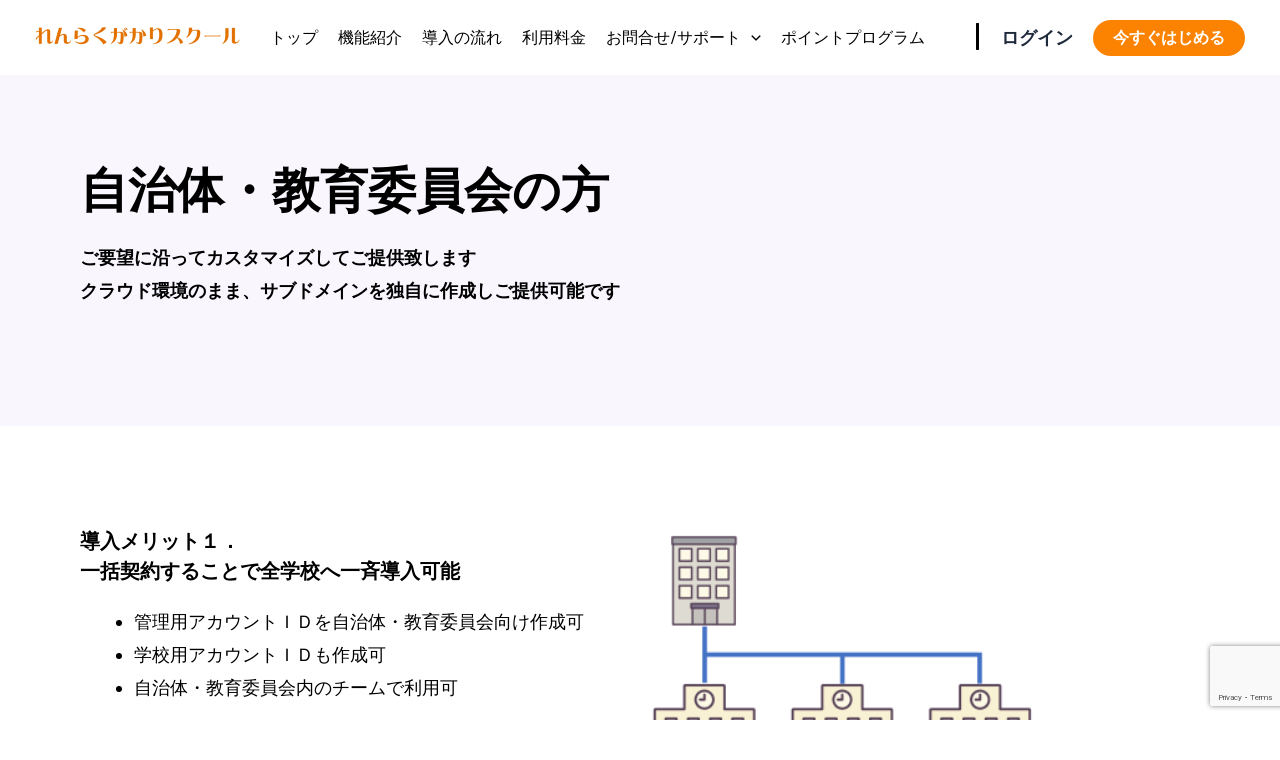

--- FILE ---
content_type: text/html; charset=utf-8
request_url: https://www.google.com/recaptcha/api2/anchor?ar=1&k=6LcZvbMpAAAAAPMrNvwgVYvr0Y-3NjWEja7RD9wn&co=aHR0cHM6Ly9zY2hvb2wucmVucmFrdWdha2FyaS5qcDo0NDM.&hl=en&v=N67nZn4AqZkNcbeMu4prBgzg&size=invisible&anchor-ms=20000&execute-ms=30000&cb=4cbvqn97lkn4
body_size: 48711
content:
<!DOCTYPE HTML><html dir="ltr" lang="en"><head><meta http-equiv="Content-Type" content="text/html; charset=UTF-8">
<meta http-equiv="X-UA-Compatible" content="IE=edge">
<title>reCAPTCHA</title>
<style type="text/css">
/* cyrillic-ext */
@font-face {
  font-family: 'Roboto';
  font-style: normal;
  font-weight: 400;
  font-stretch: 100%;
  src: url(//fonts.gstatic.com/s/roboto/v48/KFO7CnqEu92Fr1ME7kSn66aGLdTylUAMa3GUBHMdazTgWw.woff2) format('woff2');
  unicode-range: U+0460-052F, U+1C80-1C8A, U+20B4, U+2DE0-2DFF, U+A640-A69F, U+FE2E-FE2F;
}
/* cyrillic */
@font-face {
  font-family: 'Roboto';
  font-style: normal;
  font-weight: 400;
  font-stretch: 100%;
  src: url(//fonts.gstatic.com/s/roboto/v48/KFO7CnqEu92Fr1ME7kSn66aGLdTylUAMa3iUBHMdazTgWw.woff2) format('woff2');
  unicode-range: U+0301, U+0400-045F, U+0490-0491, U+04B0-04B1, U+2116;
}
/* greek-ext */
@font-face {
  font-family: 'Roboto';
  font-style: normal;
  font-weight: 400;
  font-stretch: 100%;
  src: url(//fonts.gstatic.com/s/roboto/v48/KFO7CnqEu92Fr1ME7kSn66aGLdTylUAMa3CUBHMdazTgWw.woff2) format('woff2');
  unicode-range: U+1F00-1FFF;
}
/* greek */
@font-face {
  font-family: 'Roboto';
  font-style: normal;
  font-weight: 400;
  font-stretch: 100%;
  src: url(//fonts.gstatic.com/s/roboto/v48/KFO7CnqEu92Fr1ME7kSn66aGLdTylUAMa3-UBHMdazTgWw.woff2) format('woff2');
  unicode-range: U+0370-0377, U+037A-037F, U+0384-038A, U+038C, U+038E-03A1, U+03A3-03FF;
}
/* math */
@font-face {
  font-family: 'Roboto';
  font-style: normal;
  font-weight: 400;
  font-stretch: 100%;
  src: url(//fonts.gstatic.com/s/roboto/v48/KFO7CnqEu92Fr1ME7kSn66aGLdTylUAMawCUBHMdazTgWw.woff2) format('woff2');
  unicode-range: U+0302-0303, U+0305, U+0307-0308, U+0310, U+0312, U+0315, U+031A, U+0326-0327, U+032C, U+032F-0330, U+0332-0333, U+0338, U+033A, U+0346, U+034D, U+0391-03A1, U+03A3-03A9, U+03B1-03C9, U+03D1, U+03D5-03D6, U+03F0-03F1, U+03F4-03F5, U+2016-2017, U+2034-2038, U+203C, U+2040, U+2043, U+2047, U+2050, U+2057, U+205F, U+2070-2071, U+2074-208E, U+2090-209C, U+20D0-20DC, U+20E1, U+20E5-20EF, U+2100-2112, U+2114-2115, U+2117-2121, U+2123-214F, U+2190, U+2192, U+2194-21AE, U+21B0-21E5, U+21F1-21F2, U+21F4-2211, U+2213-2214, U+2216-22FF, U+2308-230B, U+2310, U+2319, U+231C-2321, U+2336-237A, U+237C, U+2395, U+239B-23B7, U+23D0, U+23DC-23E1, U+2474-2475, U+25AF, U+25B3, U+25B7, U+25BD, U+25C1, U+25CA, U+25CC, U+25FB, U+266D-266F, U+27C0-27FF, U+2900-2AFF, U+2B0E-2B11, U+2B30-2B4C, U+2BFE, U+3030, U+FF5B, U+FF5D, U+1D400-1D7FF, U+1EE00-1EEFF;
}
/* symbols */
@font-face {
  font-family: 'Roboto';
  font-style: normal;
  font-weight: 400;
  font-stretch: 100%;
  src: url(//fonts.gstatic.com/s/roboto/v48/KFO7CnqEu92Fr1ME7kSn66aGLdTylUAMaxKUBHMdazTgWw.woff2) format('woff2');
  unicode-range: U+0001-000C, U+000E-001F, U+007F-009F, U+20DD-20E0, U+20E2-20E4, U+2150-218F, U+2190, U+2192, U+2194-2199, U+21AF, U+21E6-21F0, U+21F3, U+2218-2219, U+2299, U+22C4-22C6, U+2300-243F, U+2440-244A, U+2460-24FF, U+25A0-27BF, U+2800-28FF, U+2921-2922, U+2981, U+29BF, U+29EB, U+2B00-2BFF, U+4DC0-4DFF, U+FFF9-FFFB, U+10140-1018E, U+10190-1019C, U+101A0, U+101D0-101FD, U+102E0-102FB, U+10E60-10E7E, U+1D2C0-1D2D3, U+1D2E0-1D37F, U+1F000-1F0FF, U+1F100-1F1AD, U+1F1E6-1F1FF, U+1F30D-1F30F, U+1F315, U+1F31C, U+1F31E, U+1F320-1F32C, U+1F336, U+1F378, U+1F37D, U+1F382, U+1F393-1F39F, U+1F3A7-1F3A8, U+1F3AC-1F3AF, U+1F3C2, U+1F3C4-1F3C6, U+1F3CA-1F3CE, U+1F3D4-1F3E0, U+1F3ED, U+1F3F1-1F3F3, U+1F3F5-1F3F7, U+1F408, U+1F415, U+1F41F, U+1F426, U+1F43F, U+1F441-1F442, U+1F444, U+1F446-1F449, U+1F44C-1F44E, U+1F453, U+1F46A, U+1F47D, U+1F4A3, U+1F4B0, U+1F4B3, U+1F4B9, U+1F4BB, U+1F4BF, U+1F4C8-1F4CB, U+1F4D6, U+1F4DA, U+1F4DF, U+1F4E3-1F4E6, U+1F4EA-1F4ED, U+1F4F7, U+1F4F9-1F4FB, U+1F4FD-1F4FE, U+1F503, U+1F507-1F50B, U+1F50D, U+1F512-1F513, U+1F53E-1F54A, U+1F54F-1F5FA, U+1F610, U+1F650-1F67F, U+1F687, U+1F68D, U+1F691, U+1F694, U+1F698, U+1F6AD, U+1F6B2, U+1F6B9-1F6BA, U+1F6BC, U+1F6C6-1F6CF, U+1F6D3-1F6D7, U+1F6E0-1F6EA, U+1F6F0-1F6F3, U+1F6F7-1F6FC, U+1F700-1F7FF, U+1F800-1F80B, U+1F810-1F847, U+1F850-1F859, U+1F860-1F887, U+1F890-1F8AD, U+1F8B0-1F8BB, U+1F8C0-1F8C1, U+1F900-1F90B, U+1F93B, U+1F946, U+1F984, U+1F996, U+1F9E9, U+1FA00-1FA6F, U+1FA70-1FA7C, U+1FA80-1FA89, U+1FA8F-1FAC6, U+1FACE-1FADC, U+1FADF-1FAE9, U+1FAF0-1FAF8, U+1FB00-1FBFF;
}
/* vietnamese */
@font-face {
  font-family: 'Roboto';
  font-style: normal;
  font-weight: 400;
  font-stretch: 100%;
  src: url(//fonts.gstatic.com/s/roboto/v48/KFO7CnqEu92Fr1ME7kSn66aGLdTylUAMa3OUBHMdazTgWw.woff2) format('woff2');
  unicode-range: U+0102-0103, U+0110-0111, U+0128-0129, U+0168-0169, U+01A0-01A1, U+01AF-01B0, U+0300-0301, U+0303-0304, U+0308-0309, U+0323, U+0329, U+1EA0-1EF9, U+20AB;
}
/* latin-ext */
@font-face {
  font-family: 'Roboto';
  font-style: normal;
  font-weight: 400;
  font-stretch: 100%;
  src: url(//fonts.gstatic.com/s/roboto/v48/KFO7CnqEu92Fr1ME7kSn66aGLdTylUAMa3KUBHMdazTgWw.woff2) format('woff2');
  unicode-range: U+0100-02BA, U+02BD-02C5, U+02C7-02CC, U+02CE-02D7, U+02DD-02FF, U+0304, U+0308, U+0329, U+1D00-1DBF, U+1E00-1E9F, U+1EF2-1EFF, U+2020, U+20A0-20AB, U+20AD-20C0, U+2113, U+2C60-2C7F, U+A720-A7FF;
}
/* latin */
@font-face {
  font-family: 'Roboto';
  font-style: normal;
  font-weight: 400;
  font-stretch: 100%;
  src: url(//fonts.gstatic.com/s/roboto/v48/KFO7CnqEu92Fr1ME7kSn66aGLdTylUAMa3yUBHMdazQ.woff2) format('woff2');
  unicode-range: U+0000-00FF, U+0131, U+0152-0153, U+02BB-02BC, U+02C6, U+02DA, U+02DC, U+0304, U+0308, U+0329, U+2000-206F, U+20AC, U+2122, U+2191, U+2193, U+2212, U+2215, U+FEFF, U+FFFD;
}
/* cyrillic-ext */
@font-face {
  font-family: 'Roboto';
  font-style: normal;
  font-weight: 500;
  font-stretch: 100%;
  src: url(//fonts.gstatic.com/s/roboto/v48/KFO7CnqEu92Fr1ME7kSn66aGLdTylUAMa3GUBHMdazTgWw.woff2) format('woff2');
  unicode-range: U+0460-052F, U+1C80-1C8A, U+20B4, U+2DE0-2DFF, U+A640-A69F, U+FE2E-FE2F;
}
/* cyrillic */
@font-face {
  font-family: 'Roboto';
  font-style: normal;
  font-weight: 500;
  font-stretch: 100%;
  src: url(//fonts.gstatic.com/s/roboto/v48/KFO7CnqEu92Fr1ME7kSn66aGLdTylUAMa3iUBHMdazTgWw.woff2) format('woff2');
  unicode-range: U+0301, U+0400-045F, U+0490-0491, U+04B0-04B1, U+2116;
}
/* greek-ext */
@font-face {
  font-family: 'Roboto';
  font-style: normal;
  font-weight: 500;
  font-stretch: 100%;
  src: url(//fonts.gstatic.com/s/roboto/v48/KFO7CnqEu92Fr1ME7kSn66aGLdTylUAMa3CUBHMdazTgWw.woff2) format('woff2');
  unicode-range: U+1F00-1FFF;
}
/* greek */
@font-face {
  font-family: 'Roboto';
  font-style: normal;
  font-weight: 500;
  font-stretch: 100%;
  src: url(//fonts.gstatic.com/s/roboto/v48/KFO7CnqEu92Fr1ME7kSn66aGLdTylUAMa3-UBHMdazTgWw.woff2) format('woff2');
  unicode-range: U+0370-0377, U+037A-037F, U+0384-038A, U+038C, U+038E-03A1, U+03A3-03FF;
}
/* math */
@font-face {
  font-family: 'Roboto';
  font-style: normal;
  font-weight: 500;
  font-stretch: 100%;
  src: url(//fonts.gstatic.com/s/roboto/v48/KFO7CnqEu92Fr1ME7kSn66aGLdTylUAMawCUBHMdazTgWw.woff2) format('woff2');
  unicode-range: U+0302-0303, U+0305, U+0307-0308, U+0310, U+0312, U+0315, U+031A, U+0326-0327, U+032C, U+032F-0330, U+0332-0333, U+0338, U+033A, U+0346, U+034D, U+0391-03A1, U+03A3-03A9, U+03B1-03C9, U+03D1, U+03D5-03D6, U+03F0-03F1, U+03F4-03F5, U+2016-2017, U+2034-2038, U+203C, U+2040, U+2043, U+2047, U+2050, U+2057, U+205F, U+2070-2071, U+2074-208E, U+2090-209C, U+20D0-20DC, U+20E1, U+20E5-20EF, U+2100-2112, U+2114-2115, U+2117-2121, U+2123-214F, U+2190, U+2192, U+2194-21AE, U+21B0-21E5, U+21F1-21F2, U+21F4-2211, U+2213-2214, U+2216-22FF, U+2308-230B, U+2310, U+2319, U+231C-2321, U+2336-237A, U+237C, U+2395, U+239B-23B7, U+23D0, U+23DC-23E1, U+2474-2475, U+25AF, U+25B3, U+25B7, U+25BD, U+25C1, U+25CA, U+25CC, U+25FB, U+266D-266F, U+27C0-27FF, U+2900-2AFF, U+2B0E-2B11, U+2B30-2B4C, U+2BFE, U+3030, U+FF5B, U+FF5D, U+1D400-1D7FF, U+1EE00-1EEFF;
}
/* symbols */
@font-face {
  font-family: 'Roboto';
  font-style: normal;
  font-weight: 500;
  font-stretch: 100%;
  src: url(//fonts.gstatic.com/s/roboto/v48/KFO7CnqEu92Fr1ME7kSn66aGLdTylUAMaxKUBHMdazTgWw.woff2) format('woff2');
  unicode-range: U+0001-000C, U+000E-001F, U+007F-009F, U+20DD-20E0, U+20E2-20E4, U+2150-218F, U+2190, U+2192, U+2194-2199, U+21AF, U+21E6-21F0, U+21F3, U+2218-2219, U+2299, U+22C4-22C6, U+2300-243F, U+2440-244A, U+2460-24FF, U+25A0-27BF, U+2800-28FF, U+2921-2922, U+2981, U+29BF, U+29EB, U+2B00-2BFF, U+4DC0-4DFF, U+FFF9-FFFB, U+10140-1018E, U+10190-1019C, U+101A0, U+101D0-101FD, U+102E0-102FB, U+10E60-10E7E, U+1D2C0-1D2D3, U+1D2E0-1D37F, U+1F000-1F0FF, U+1F100-1F1AD, U+1F1E6-1F1FF, U+1F30D-1F30F, U+1F315, U+1F31C, U+1F31E, U+1F320-1F32C, U+1F336, U+1F378, U+1F37D, U+1F382, U+1F393-1F39F, U+1F3A7-1F3A8, U+1F3AC-1F3AF, U+1F3C2, U+1F3C4-1F3C6, U+1F3CA-1F3CE, U+1F3D4-1F3E0, U+1F3ED, U+1F3F1-1F3F3, U+1F3F5-1F3F7, U+1F408, U+1F415, U+1F41F, U+1F426, U+1F43F, U+1F441-1F442, U+1F444, U+1F446-1F449, U+1F44C-1F44E, U+1F453, U+1F46A, U+1F47D, U+1F4A3, U+1F4B0, U+1F4B3, U+1F4B9, U+1F4BB, U+1F4BF, U+1F4C8-1F4CB, U+1F4D6, U+1F4DA, U+1F4DF, U+1F4E3-1F4E6, U+1F4EA-1F4ED, U+1F4F7, U+1F4F9-1F4FB, U+1F4FD-1F4FE, U+1F503, U+1F507-1F50B, U+1F50D, U+1F512-1F513, U+1F53E-1F54A, U+1F54F-1F5FA, U+1F610, U+1F650-1F67F, U+1F687, U+1F68D, U+1F691, U+1F694, U+1F698, U+1F6AD, U+1F6B2, U+1F6B9-1F6BA, U+1F6BC, U+1F6C6-1F6CF, U+1F6D3-1F6D7, U+1F6E0-1F6EA, U+1F6F0-1F6F3, U+1F6F7-1F6FC, U+1F700-1F7FF, U+1F800-1F80B, U+1F810-1F847, U+1F850-1F859, U+1F860-1F887, U+1F890-1F8AD, U+1F8B0-1F8BB, U+1F8C0-1F8C1, U+1F900-1F90B, U+1F93B, U+1F946, U+1F984, U+1F996, U+1F9E9, U+1FA00-1FA6F, U+1FA70-1FA7C, U+1FA80-1FA89, U+1FA8F-1FAC6, U+1FACE-1FADC, U+1FADF-1FAE9, U+1FAF0-1FAF8, U+1FB00-1FBFF;
}
/* vietnamese */
@font-face {
  font-family: 'Roboto';
  font-style: normal;
  font-weight: 500;
  font-stretch: 100%;
  src: url(//fonts.gstatic.com/s/roboto/v48/KFO7CnqEu92Fr1ME7kSn66aGLdTylUAMa3OUBHMdazTgWw.woff2) format('woff2');
  unicode-range: U+0102-0103, U+0110-0111, U+0128-0129, U+0168-0169, U+01A0-01A1, U+01AF-01B0, U+0300-0301, U+0303-0304, U+0308-0309, U+0323, U+0329, U+1EA0-1EF9, U+20AB;
}
/* latin-ext */
@font-face {
  font-family: 'Roboto';
  font-style: normal;
  font-weight: 500;
  font-stretch: 100%;
  src: url(//fonts.gstatic.com/s/roboto/v48/KFO7CnqEu92Fr1ME7kSn66aGLdTylUAMa3KUBHMdazTgWw.woff2) format('woff2');
  unicode-range: U+0100-02BA, U+02BD-02C5, U+02C7-02CC, U+02CE-02D7, U+02DD-02FF, U+0304, U+0308, U+0329, U+1D00-1DBF, U+1E00-1E9F, U+1EF2-1EFF, U+2020, U+20A0-20AB, U+20AD-20C0, U+2113, U+2C60-2C7F, U+A720-A7FF;
}
/* latin */
@font-face {
  font-family: 'Roboto';
  font-style: normal;
  font-weight: 500;
  font-stretch: 100%;
  src: url(//fonts.gstatic.com/s/roboto/v48/KFO7CnqEu92Fr1ME7kSn66aGLdTylUAMa3yUBHMdazQ.woff2) format('woff2');
  unicode-range: U+0000-00FF, U+0131, U+0152-0153, U+02BB-02BC, U+02C6, U+02DA, U+02DC, U+0304, U+0308, U+0329, U+2000-206F, U+20AC, U+2122, U+2191, U+2193, U+2212, U+2215, U+FEFF, U+FFFD;
}
/* cyrillic-ext */
@font-face {
  font-family: 'Roboto';
  font-style: normal;
  font-weight: 900;
  font-stretch: 100%;
  src: url(//fonts.gstatic.com/s/roboto/v48/KFO7CnqEu92Fr1ME7kSn66aGLdTylUAMa3GUBHMdazTgWw.woff2) format('woff2');
  unicode-range: U+0460-052F, U+1C80-1C8A, U+20B4, U+2DE0-2DFF, U+A640-A69F, U+FE2E-FE2F;
}
/* cyrillic */
@font-face {
  font-family: 'Roboto';
  font-style: normal;
  font-weight: 900;
  font-stretch: 100%;
  src: url(//fonts.gstatic.com/s/roboto/v48/KFO7CnqEu92Fr1ME7kSn66aGLdTylUAMa3iUBHMdazTgWw.woff2) format('woff2');
  unicode-range: U+0301, U+0400-045F, U+0490-0491, U+04B0-04B1, U+2116;
}
/* greek-ext */
@font-face {
  font-family: 'Roboto';
  font-style: normal;
  font-weight: 900;
  font-stretch: 100%;
  src: url(//fonts.gstatic.com/s/roboto/v48/KFO7CnqEu92Fr1ME7kSn66aGLdTylUAMa3CUBHMdazTgWw.woff2) format('woff2');
  unicode-range: U+1F00-1FFF;
}
/* greek */
@font-face {
  font-family: 'Roboto';
  font-style: normal;
  font-weight: 900;
  font-stretch: 100%;
  src: url(//fonts.gstatic.com/s/roboto/v48/KFO7CnqEu92Fr1ME7kSn66aGLdTylUAMa3-UBHMdazTgWw.woff2) format('woff2');
  unicode-range: U+0370-0377, U+037A-037F, U+0384-038A, U+038C, U+038E-03A1, U+03A3-03FF;
}
/* math */
@font-face {
  font-family: 'Roboto';
  font-style: normal;
  font-weight: 900;
  font-stretch: 100%;
  src: url(//fonts.gstatic.com/s/roboto/v48/KFO7CnqEu92Fr1ME7kSn66aGLdTylUAMawCUBHMdazTgWw.woff2) format('woff2');
  unicode-range: U+0302-0303, U+0305, U+0307-0308, U+0310, U+0312, U+0315, U+031A, U+0326-0327, U+032C, U+032F-0330, U+0332-0333, U+0338, U+033A, U+0346, U+034D, U+0391-03A1, U+03A3-03A9, U+03B1-03C9, U+03D1, U+03D5-03D6, U+03F0-03F1, U+03F4-03F5, U+2016-2017, U+2034-2038, U+203C, U+2040, U+2043, U+2047, U+2050, U+2057, U+205F, U+2070-2071, U+2074-208E, U+2090-209C, U+20D0-20DC, U+20E1, U+20E5-20EF, U+2100-2112, U+2114-2115, U+2117-2121, U+2123-214F, U+2190, U+2192, U+2194-21AE, U+21B0-21E5, U+21F1-21F2, U+21F4-2211, U+2213-2214, U+2216-22FF, U+2308-230B, U+2310, U+2319, U+231C-2321, U+2336-237A, U+237C, U+2395, U+239B-23B7, U+23D0, U+23DC-23E1, U+2474-2475, U+25AF, U+25B3, U+25B7, U+25BD, U+25C1, U+25CA, U+25CC, U+25FB, U+266D-266F, U+27C0-27FF, U+2900-2AFF, U+2B0E-2B11, U+2B30-2B4C, U+2BFE, U+3030, U+FF5B, U+FF5D, U+1D400-1D7FF, U+1EE00-1EEFF;
}
/* symbols */
@font-face {
  font-family: 'Roboto';
  font-style: normal;
  font-weight: 900;
  font-stretch: 100%;
  src: url(//fonts.gstatic.com/s/roboto/v48/KFO7CnqEu92Fr1ME7kSn66aGLdTylUAMaxKUBHMdazTgWw.woff2) format('woff2');
  unicode-range: U+0001-000C, U+000E-001F, U+007F-009F, U+20DD-20E0, U+20E2-20E4, U+2150-218F, U+2190, U+2192, U+2194-2199, U+21AF, U+21E6-21F0, U+21F3, U+2218-2219, U+2299, U+22C4-22C6, U+2300-243F, U+2440-244A, U+2460-24FF, U+25A0-27BF, U+2800-28FF, U+2921-2922, U+2981, U+29BF, U+29EB, U+2B00-2BFF, U+4DC0-4DFF, U+FFF9-FFFB, U+10140-1018E, U+10190-1019C, U+101A0, U+101D0-101FD, U+102E0-102FB, U+10E60-10E7E, U+1D2C0-1D2D3, U+1D2E0-1D37F, U+1F000-1F0FF, U+1F100-1F1AD, U+1F1E6-1F1FF, U+1F30D-1F30F, U+1F315, U+1F31C, U+1F31E, U+1F320-1F32C, U+1F336, U+1F378, U+1F37D, U+1F382, U+1F393-1F39F, U+1F3A7-1F3A8, U+1F3AC-1F3AF, U+1F3C2, U+1F3C4-1F3C6, U+1F3CA-1F3CE, U+1F3D4-1F3E0, U+1F3ED, U+1F3F1-1F3F3, U+1F3F5-1F3F7, U+1F408, U+1F415, U+1F41F, U+1F426, U+1F43F, U+1F441-1F442, U+1F444, U+1F446-1F449, U+1F44C-1F44E, U+1F453, U+1F46A, U+1F47D, U+1F4A3, U+1F4B0, U+1F4B3, U+1F4B9, U+1F4BB, U+1F4BF, U+1F4C8-1F4CB, U+1F4D6, U+1F4DA, U+1F4DF, U+1F4E3-1F4E6, U+1F4EA-1F4ED, U+1F4F7, U+1F4F9-1F4FB, U+1F4FD-1F4FE, U+1F503, U+1F507-1F50B, U+1F50D, U+1F512-1F513, U+1F53E-1F54A, U+1F54F-1F5FA, U+1F610, U+1F650-1F67F, U+1F687, U+1F68D, U+1F691, U+1F694, U+1F698, U+1F6AD, U+1F6B2, U+1F6B9-1F6BA, U+1F6BC, U+1F6C6-1F6CF, U+1F6D3-1F6D7, U+1F6E0-1F6EA, U+1F6F0-1F6F3, U+1F6F7-1F6FC, U+1F700-1F7FF, U+1F800-1F80B, U+1F810-1F847, U+1F850-1F859, U+1F860-1F887, U+1F890-1F8AD, U+1F8B0-1F8BB, U+1F8C0-1F8C1, U+1F900-1F90B, U+1F93B, U+1F946, U+1F984, U+1F996, U+1F9E9, U+1FA00-1FA6F, U+1FA70-1FA7C, U+1FA80-1FA89, U+1FA8F-1FAC6, U+1FACE-1FADC, U+1FADF-1FAE9, U+1FAF0-1FAF8, U+1FB00-1FBFF;
}
/* vietnamese */
@font-face {
  font-family: 'Roboto';
  font-style: normal;
  font-weight: 900;
  font-stretch: 100%;
  src: url(//fonts.gstatic.com/s/roboto/v48/KFO7CnqEu92Fr1ME7kSn66aGLdTylUAMa3OUBHMdazTgWw.woff2) format('woff2');
  unicode-range: U+0102-0103, U+0110-0111, U+0128-0129, U+0168-0169, U+01A0-01A1, U+01AF-01B0, U+0300-0301, U+0303-0304, U+0308-0309, U+0323, U+0329, U+1EA0-1EF9, U+20AB;
}
/* latin-ext */
@font-face {
  font-family: 'Roboto';
  font-style: normal;
  font-weight: 900;
  font-stretch: 100%;
  src: url(//fonts.gstatic.com/s/roboto/v48/KFO7CnqEu92Fr1ME7kSn66aGLdTylUAMa3KUBHMdazTgWw.woff2) format('woff2');
  unicode-range: U+0100-02BA, U+02BD-02C5, U+02C7-02CC, U+02CE-02D7, U+02DD-02FF, U+0304, U+0308, U+0329, U+1D00-1DBF, U+1E00-1E9F, U+1EF2-1EFF, U+2020, U+20A0-20AB, U+20AD-20C0, U+2113, U+2C60-2C7F, U+A720-A7FF;
}
/* latin */
@font-face {
  font-family: 'Roboto';
  font-style: normal;
  font-weight: 900;
  font-stretch: 100%;
  src: url(//fonts.gstatic.com/s/roboto/v48/KFO7CnqEu92Fr1ME7kSn66aGLdTylUAMa3yUBHMdazQ.woff2) format('woff2');
  unicode-range: U+0000-00FF, U+0131, U+0152-0153, U+02BB-02BC, U+02C6, U+02DA, U+02DC, U+0304, U+0308, U+0329, U+2000-206F, U+20AC, U+2122, U+2191, U+2193, U+2212, U+2215, U+FEFF, U+FFFD;
}

</style>
<link rel="stylesheet" type="text/css" href="https://www.gstatic.com/recaptcha/releases/N67nZn4AqZkNcbeMu4prBgzg/styles__ltr.css">
<script nonce="-cWFtSsJtLVduCP3aMYbrw" type="text/javascript">window['__recaptcha_api'] = 'https://www.google.com/recaptcha/api2/';</script>
<script type="text/javascript" src="https://www.gstatic.com/recaptcha/releases/N67nZn4AqZkNcbeMu4prBgzg/recaptcha__en.js" nonce="-cWFtSsJtLVduCP3aMYbrw">
      
    </script></head>
<body><div id="rc-anchor-alert" class="rc-anchor-alert"></div>
<input type="hidden" id="recaptcha-token" value="[base64]">
<script type="text/javascript" nonce="-cWFtSsJtLVduCP3aMYbrw">
      recaptcha.anchor.Main.init("[\x22ainput\x22,[\x22bgdata\x22,\x22\x22,\[base64]/[base64]/[base64]/bmV3IHJbeF0oY1swXSk6RT09Mj9uZXcgclt4XShjWzBdLGNbMV0pOkU9PTM/bmV3IHJbeF0oY1swXSxjWzFdLGNbMl0pOkU9PTQ/[base64]/[base64]/[base64]/[base64]/[base64]/[base64]/[base64]/[base64]\x22,\[base64]\\u003d\x22,\x22esK1wqx6w5PCsX/CpMKKf8KGY8OhwpofJcOFw75DwpbDi8OEbWMBYcK+w5lZZMK9eFvDncOjwrhxScOHw4nCuw7CtgkfwoE0wqdadcKYfMKAKxXDlVJIacKswrLDgcKBw6PDhsKuw4fDjw7CrHjCjsKDwrXCgcKPw47CnzbDlcK5BcKfZknDrcOqwqPDlcOXw6/Cj8O+wqMXY8KYwrdnQy0owrQhwqoDFcKqwq7Dp1/Dn8K3w7LCj8OaJ09WwoMlwq/CrMKjwp4zCcKwIHTDscO3wo/CqsOfwoLCswnDgwjCgsOew5LDpMO/woUawqVxFMOPwpcowrZMS8O/[base64]/[base64]/BsKew5BMHg1wMj/Di8KDHmjCvMOvEGxdwqTCo11Yw5XDisOsR8OLw5HClsOkTGkjAsO3wrITX8OVZn03J8OMw4LCncOfw6XCncKmLcKSwr0SAcKywpvCrgrDpcOFcHfDiwsfwrtwwoHCosO+wqxIeXvDu8OjIgx+MEZ9wpLDpk1zw5XCi8K9SsOPNVhpw4ASCcKhw7nCr8Oowq/CqcOqb0R1DjxdK3EywqbDuGRoYMOcwq4TwplvAMKdDsKxGsKZw6DDvsKrE8OrwpfCgsK+w74ew7Utw7Q4ccKDfjNQwrjDkMOGwqbCpcOYwovDjknCvX/Du8ObwqFIwqvCu8KDQMKDwqxnXcO/w6rCohMfAMK8wqofw48fwpfDmcKbwr9uJMKhTsK2wrHDlzvCmmPDhWRwfw88F1TCoMKMEMO/FXpAC3TDlCNyHj0Rw645Y1nDpCoOLj/CuDF7wq5wwppwMcOif8OawqjDmcOpScKdw70jGiQdecKfwoHDmsOywqhkw5k/w5zDjcKpW8OqwpUCVcKowqoRw63CqsOkw4NcDMK5AcOjd8Obw6ZBw7plw7tFw6TCqRELw6fCksKTw69VC8KtdwrCgcKpfB7CpFvDlcOOwrDDihMEw4DCp8O3dMOtbsO+woQEVH1Kw5zDtMOZwp47T0/[base64]/w485w7DDk8KHWgzCicKpw4/DvMO0wo3ClcObcjwdw5sMdk/CqsKxwrLCtcObw77CssOAwr/CrTPDqG1jwonDkcK/MwVCQj3DlyVrwonCgcKLwrPDgkfCi8KDw6ZXw6LCo8KBw7ptW8OqwojClQzCgRTCkld8bi7CgkUGWzAOwoRtXcOAeC4DJi/Cj8Ovw6lLw4liwo3DmwjDgEzDvcK5w6TCscKHwoEQOMOEYsOFHXooOcKQw5/CmQEZG2TDm8KZYXPCqcKXwqEPw5nCtEjChnbCvlbCuFfChMOaQsKyScOsFsOjBMOuHnkkw6MKwo1wdcO1IsOSWAllwrTCjMKUwoLCoTdMw6NYw7/CgcKcw6kzW8Kow5TCvBjCkkjDh8K5w6p3b8KKwqUHw5TCksKawo/Cr1DCvT0PJMOwwp0/dMKoDsKJbh52AlAiw5HDt8KEa01yf8K7wqMpw7oEw5YbMBIWdzczVsKGNMOHwqvDi8KMwr/CtSHDmcO9GsKDAcOjQsOww6LDmMOPw6XCoxDDinwDagwzRAvCh8OPQcOYccKGKMK2w5APf1EBTEvCvlrCo19TwoHChXlhZcKqwqzDicKvwrxSw6tnwojDgcKYwqHCl8OvHcKQw7fDusKLwq1BRivCl8KOw53CosOZJkjDpMOEwr3DvMOfI0rDjR8nwqV/bcK7w73DsRFAw6kBB8Oma2p0H1JcwqnCh2APNMKUccK7HzM2U0MWMsO8w4rCqsKHXcKwegRLCVfCsgI9VgvCgcK2wqPChWrDm1HDusOwwrrCgxvDqTfCiMO2P8K1FcKrwoDChMOEMcK8dcO2w6PCsRXCh3/CmVEew5rCs8OFCzJ3wofDojpLw4EWw6VIwqdaMl0awoExw6lseA9OWmnDjEbDlMOkThVTw7kLegHClGAYccKBIcOEw5/CigrCsMKYwoLCj8OZfMOOeRfCtwFaw5vDm2HDt8O+w4E/wrbDl8KWFD/DnDYZwp3DqQ1GcD/[base64]/CgsOfciF/wr/DqWPCkBrCjkDDihgmYcOvN8OXwpsuw57DnjJ3wqnCiMKgw4HCr2/CglxOMjrCgMOkw54sYkAKI8KPw6fDuhfDoR57IivDnMKIw6DCisO5BsO8w5jCjhEBw7VqWCAJDXrDosOoUsOGw4oGw7PCrifDpHzDtWR2ZsKgZUY/dHAkSMOZBcONw5DCvAfCrsKOw6hjw5TDgAzDvsKPRsOKEMOOLy8TW04+w5YKQn3Ds8KxfCwQw4HDsmFvbcKuT0PDlk/[base64]/CkywTw7DCszcHw6/CmMKGwqNwwrlzInfCsMKXwpcEJW8cXcKNwpnDscOZCsOlH8K5wp4ZOsO/w6XDrsKOJglzw4TCjH9PVwNcwrjCusOHTcKwbxPCrwhuwpJiZUXCucOCwoxRXSUeAsOswoVOY8KXGsOcw4JZw7teQxvCilYIwprCqcOqKEIJwqUgwqNrF8K5w7HCqSrDgcKbfcOMwrzChCFVFR/Dg8OIwrXDuW7DkUtiw5RKGGDCgMOGwrI7QcO3N8KyA1duw6DDqVwsw5RfYVfDkMOCGFhVwrVOw57ClMOYw5NPw63Ch8Osc8KIw4oiRB9SNzlfbsOFO8K3woUewp4Dw7dMOsOIbDRnPDoHwofDuzvDsMOGLi0eWEEow4LChm1QZ1oUAD/[base64]/[base64]/CsDHDq3PDv8Obw60Uw4rDsyvChXcRwrEdw7ZuMMODWsO+w7NKwopbwp3Cu13Du0M/w4XDn3rCtl7Dr2gEwoLDtsKpw54DVB7DtBvCrMObw7w7w77Dl8KowqTCgWvCisOMwoHDjMOhwqgWEz3CjnHDpyIrEFvDuX8aw4wxw4vCt1TCr2jCi8KowpDCmSoZwoTCnMK1w4hiVMKtw65+amzCgxwkbsOOw4AXw4/DscOewrjDpcK1AyzDo8KswqXCtxnDocOlGsKlw4HCmMKmwqTCqAw5JMKwSUxCwr1uwqhAw5Emw4p8wqjDhlwxVsOLw7MrwoVHO0NUwrPDpRXDoMO/wonCuTrDn8Oww6TDt8OOQnNVM2tLNGgwP8Odw7XDvMKVw6tMAkoMFcKgwrc8TH3Dj0pYQBvDuTt9DlQiwqHDhcKvXz93wrVYw6F3wqvDmFDDrcOkHXHDhcO0w5g8wqMzwoAJw7zCuSdDGMK9acKTwrdBw40KC8OdEhcqPmLCsS/Ds8OQwoHDjlVgw7rCp1DDtsKcL2vCh8OlDMOlw483A0HDo1ZTQG/DlMKwfMO7wqwMwr1/CSFZw7vCncKdWcKFwq5ww5bCrMKUDcK9CwQUw7E6fsKUw7XCjCnCr8OiMcOlUH3DiUhwKMORwqsmw77DhcOqLVRkCUFfw75WwroxD8Kfw6oxwqbDgEl4wr3CsFo5wonCiAgHUcOZw5/CiMKmw7nDoX0OJ3rDmsOdCxcKesK1GnnCnW3Do8K/[base64]/Di8Kiwr3Cii9BCQUoAzhzw71Jw6jDhm1RwqTDqhfCpVPDrMOvPMOWLMKSwq5/aw/DvcKPDEbDh8KAwpzDiAnDjl8Ywo7CnycVw4fDrDHDvMOzw6FnwrvDoMOYw61kwpMJwqRTw68aKcKrKcOuO1DDpsKIGHA1VMKAw6Ysw43Di0XCljB5w6HDsMKswpI9GsKRFGLCt8OVFsOHVwjCk0bDn8K/cn1PW2HCgsOqWWnDgcO/[base64]/DpcKWw67CvMObwrBOw5t2DVbDskLDpRDDrBfCnSnCj8OEHsKabcKJw5DDjEszCFzCm8OXwphew55BdTnCqUE3LQIQw6N9SEAYw5gPwr/[base64]/[base64]/VcO0Y8OAdMO8w7jDtUHCkEvClcKLwqnDnsKWbUbDrB4OwrnCrcOLw6bDlsKjAWRMwqtwwo/[base64]/CtAoFXDtRw4x4bC/Ci8OdIHjCgmpIwpYqHC8Iw6/DoMONw5vCosKaw5Bpw53Ckwhewp3DrMO5w6zDicOcSRVBP8OtRX7CkMKSYcK2IynChyURw6DCvcOIwp7DiMKLw7cufcOYOTzDpMOww6oww6jDtE/DjcOPWsKcDMODRsKXbkVQw4kWBsOJHWDDtsOHYh7DqGXDoxI1RMOCw5QPwpN1wqsSw48mwqdcw4UaDHg/[base64]/Cq8OLw4nCsVzCsCNsUcOmXwzCpMOZw4rCpsOfw57CpAIgYMK/wqQyLQDDjMOUw4VaMQlyw6TCq8OQScOVw6txNzXCv8K8w7oLwrFvUMOew7DDi8OcwqPDicOdf3HDn1pGLH/Drmd0cRQzfcOjw6sEf8KEUcKdVcOgw6gaVcK5wrMtOsKwcsKbO3o/w4/[base64]/DiiUZw7dtw50iZcK6wrjCr8Oyw6Ukw6jCtQwrw7/CrsK8wp/Dn2gUwqpfw4N9G8Ohw6PCsT/ClX/CnMOGecK6w6XDt8K9JsOvwrbDhcOQwoEnw6Npe0/Dl8KlKihswqjCsMOTwovDjMKCwocTwonDusODw6wZwr7Dq8KywpPCscKwax8/FDLDncKPA8ONUgXDgD4YLXPCggNOw73CvDzCgcOVwoU+wqcCfntkZsKuw5cuGWhewoHCjgsOw47DrcOWLTtdw6Abw7PDocOwPsONw6jDskM2w5jDgsOXK2/CqsKcw7TCoigjBFUww7xfCMK0dn7CvirDhMKiLcKaL8OJworDqj/Cu8OBasKow4LCgsOFGsOqw4hdwq/ClVZUNsOww7ZveiLDoGzDtcKIw7fDksO/[base64]/DrhBnw6zCog4ffhPCrAEeecK/[base64]/[base64]/[base64]/[base64]/dFwfIMKKUMO5wqoEVMKLdTPChsK5wprDl8K9IMKsZXPDp8KWw6fDvD3Cu8OYwqBMw5gow5zCmcKNw51KbzkrH8KKw4glwrLCrzchw7Mgc8O5wqI2wrItS8O5U8ODwoTDjcOCYMKTwp4yw7/DusKBGS8JCcKbBQTCssO0wqxLw44WwpczwpbDgsOCecKFw7DCksK3wpUdVXvDg8Khw4PCqMKMNgVqw43DtcKUOV7CoMOnwqnCp8OBw4fCrcK0w61Jw4LCl8KuWMOoMMOQJlDDtRfCl8O4WQnDhMKVwr3DrcO5SEUVGVI4w5lzwr1zw6BBwrp/KmPDl0vDvjzDg3shTcO9KgoFwokTwrHDmxzCk8OWwp87RMOiQHrDvhLCmcKdXVnCg2PCkEEzRsKMdXEgGWTDmMOHw7JOwqwodMOMw7bCsFzDrsOfw6sUwqHCjFjDuSo9dwvCqVETScKCNMK/PsO1ccOkGMKDS2XDssKpP8Opw5fDjcKwJsKzw5VHKlHCs1bDoTvCtsOuw5VKBGXDgQTCngYtwotXw4sGw7BAYHdywqwyLsKJwoldwqssJl/CisOZw4DDhMOnwqQfZgzChD82GMOlX8O3w4ouwoLCr8OBBcOEw4nDr3PDoBbCoE7CsUjDqsKsUHfDmzFyPn7Cg8OUwq7DosKewr7Cn8OEw5nDrzxbegBDwpHDvT1sTHgyYF07dsKIwq/Chz1Uwq3ChRlfwod/YMKQH8ORwrfCscKkUy3CuMOlLFcawovDpMOkXiY7w7dbdsOSwrnCo8OwwqUTw7p6w6fCs8OTG8OnIWpFO8Ouwp1UwqbCmcK4EcOSwoPDkhvDoMKfaMO/bcOlw61Rw73DoSZiw4DDvsOKw5DDqn3CscOnLMKWHGlGExQJXztIw5AyU8K3I8OOw6zDv8OGw7HDjy7Dr8KWLmXCowzCgsO8w4NZThJHwrslw6Ufw5XDoMKOwp3DlcKLLcKVBUE3wq8swpZpw4M2w63CncKCLDfCtsKDP0bCqS/[base64]/[base64]/woTCuDlgw5pCwoRKw59hKXXCp8K+w7opwrtIREdXw4FHFcOzw7jCjidEaMKQdcKZJ8Olw6nDj8OEWsKZFsKtwpLDujnDmXfCgBXCosKRwpjCr8KAHFXDhl5ueMO+wqvCgkgFcAEnWGRIPMO9wopTNRwuLHVIwocYw6kLwpNXH8K/[base64]/DgzA6PsK1KxlRWn7CosK7BicAwqfClcK0GcOAw4DDsA0fG8KvasKEw6XCiigDB2/ChWFnXMKKKcKvw5sKLT/CmsOAG35feVcqWxIBT8OtO3PCgijDnhNywrrDjnwvw40HwqnDl0fDiBcnElDDosOzQEHDinMFw4nDsBTCvMO3ZsKVCAJfw5DDkl/CslZFwqrCr8OKdcOGCsOKwq3DnMOzZ3xJHWrCksOEMR/[base64]/[base64]/[base64]/HcOkw4QkwpjCiDTCv8Ktw6TCgcOEwrFkw6fDrcO7RQVLw43Co8Kjw5Iuf8OpTQEzw6cmS2rDvcOkw7ZxZMK4XAtZw53Cs1NzYHZxB8OWw6fDtFtHw7t1c8KrfMOkwpPDgEXCrRbCnsKldsOUTXPCk8OwwqnCqGs9wpFPw4UTK8O5woscCQzCuXl/cXl/E8K2wpnDsnpiFlYAw7bClsKPSMKLwrHDjXzDr2rCgcOmwqpRbBtYw4UmOcK8H8ORw5HDpHIof8KuwrNXd8OBwq/Di0zDjm/CpHI8X8OIwpwcwr9RwpJ/UGnDqcOeCVxyE8KDVT0Kwpo0SVbCpcKkw6w9U8Oyw4Mywp3DhcOrw54dw7rDtDXCj8OQwpUVw6DDrMOCwpxuwrcDdMKwO8OEH2UPw6DDmsK8w5zCsFvDmDsxw47Du2cnBMOnA0Atw5YAwphPKhzDuXIEw6xSw6PCjcKTwp/DhEFmJsKqw4DCosKCD8OWM8OtwrcYwpPCisOxSsKRS8OUbMKmUD/CiBlVwqTDu8Ktw7vCmBvCvsOwwqVNXGjDqlFHw7xzSHrCnADDicKpQ3ZefsKlDsKewrbDikFTw7LCsXLDkkbDncO8wqkiax3Ck8KWcVRZwq0lw6Yaw6jCgMK9eC9MwoHCvsKVw54SEnzDscORw7LCh1phw6XDoMKpfzhlfMO5OMOEw4PDqB/Do8O+wqbDsMO6NsOwR8K7NcKOw6nCrkXCoEJywpHCiB9mfih4woh7WTZ3w7fClEDDucO/BcOrbsKPUcOvwo/DjsKrIMOAw7vDucOOQcKyw7bDpMKLfiPDn3XCvlvDq0QlUwMhw5XDpT3CtMKUw7jCl8Oww7NRHsKlw6hVMw4CwpJzw6sNwrLDu11Nwo7CnThSFMO5wrvDscK7SX7Dl8OZccO0KsKbGi8QYlHCpMKYV8KiwrQHw7zCogIAwoQew5DCnMK9RGNUN28EwrnDk1/Cs3vClA7DrsKHG8K3w5HCswnClMK1birDuyJGw4ZgT8KOwqPDv8O8UMOTwp/CnMOkGFHDkD3DjBzCu23DnQguw5obQMOwWsKEw4QLV8KMwp7CkcKIw40TDnLDucOvK0hbC8OxYsO/dAPCgHXCpsObw7ZDFRvCnBdKwo8ZM8OHK0VrwpXCjcOXI8O2wqfDih4dEcO1Wm8FXcKJcAbDtsKHVXzDrMKhwosHM8KDw4vDusO0NHoIZzHDtlQ2R8KyTzrDjsO1wpDCi8OCNsKMw4BxTMKPS8KXeTULQhTCrgZmwqcsw4HDq8OxS8KCdMOLASFtaBTDpisLw7LDum/DkRkeSk9uwo0mRMKiwpJ4TVjDlsOHPsKtXsOLOcKNRyd6SSvDgGDDi8Osf8KiW8OUw6XCrhDCksKpUyoYPnHCj8K+e1IMPFpDEsK6w7zDuT/CmTrDgS8SwogbwrrDhjPCrwZFc8Obw6nDqUnDnMOFKi/CtzxpwpHDusOVw5Z/[base64]/DjcOxU2RMaknDiRwBw4nDoSMMJMO6PcKJw4TDmsOXwpXDssKzwpk1VcOBwrzCmcKSfMK1w4YdK8KfwqLCocKTYcKrFFLCjxHDl8O/w7tPekEoVMKew5rCoMK8wrNUw6Juw5okw7JVwq4Qw6d9F8KnEXoGwq3CvsOuwqHCjMK7fDUdwpLChMORw5VaTTjDkcOFwpETA8K7dgoPHMKYP31bw6V9K8ORKSNNW8KhwotBLsKYbk7ClH0hw4tFwrPDq8O8w4jCoX3CnMKVHsKDw6DCsMK/RnbDgcKywqTDihPCjnVAw5vDjCRbwoZtYj/CqMODwprDhRbCkUDCtMKrwqlww4wVw7Aewo8Qwr/DmhpwKMOkccKrw4zCgiV9w4JZwpdhCMOLwrLCjBjDhsKeXsOXY8KMwofDsA3DqgRkwr3Ch8O2w7sAwqdww5nDtcOWSgjDnBZjRFbDqQbCgB/DripXIB/CrcOEKglbwq/Ch0HDgcKLBcK0TlR0esOyRsKaw4rCjkzCi8KeJcOIw73CqcKsw4hGI1PCl8Knw6d0w6bDhsOFGcKecsKMworDksOzwpAUPsOgfMK5bsOHwqMaw4B/[base64]/[base64]/[base64]/[base64]/CpxfCtVLDr39MOgbCqCzCrMKlIcOmwo0uUzg9w6cWGhDCrA99WyEuKjV1GEE+wrhWw65Ew7oeG8KaU8OvaWvCkQoQEXPCqcO6wq3DvsOSw7dcWsOsPWjDoGXChmxlwpxKfcKvUyNAw50qwr/[base64]/woXDv8OBw7DDhMKxP8KXw4MLwq/Cp2rCs8OCwqPDvsKiwoBVwrl1YXtswrcLKsK1M8ORw71uw4jCkcOEwr8gJzHDnMOcw5PDul3DoMKrJcKIw77DjcObwpfDnMOyw5PCnTw5IhoZGcKvMjHDjnfDjUBRfwMnVsO5w7PDqMKVRcKqw543BcK3IsKDwodww5UfW8OSw4wKwqXDv0MGDyASwrvCuC/DosK2IF7CnMKCwoctwpnCiQnDrh4fw6hUHMK7wqN8wos0KjLCm8Kvwq10wqHDvh3CrExeIEXDtsOGISs8wqcbw7IpbxDCnRXDuMKQwr0RwrPDmx8fwq87w59FNHfDnMKdwrwuw5oOwrR5w7l3w75YwqgyagkdwpHCh1/CrcKawq7DoVMQBsKpw5rDjsOwMEwNHDLCkcK9PijDpMOtTcOwwrHCrDJ4A8OmwpUnAcOgw6hRVcKvV8KbRzMtwpjDlcK8wonCqlUJwooDwqLCjxnDnsKcQ3Uyw4x3w4FHHXXDmcOPekbCqS4Vw45Mw70xd8OYdDINw4zCp8KfNMKFw68ew7Z/[base64]/HMKeSMO7SBzDvTDCp8O6wrbDrsOvJgB8w4DDlcKGwo1Xw5XDnsOgwqjCjcK7LlPDg0PDujDDsXbDt8O3K3HDknUDQcObw4YfPMO/RMOxw7tAw4zCj3/DlwB9w4TDnMOfw4cvfMKqaA4PO8KQH1LCoRnDg8OdaSo2fsKbZB0rwot2T0fDslAWDFDCvsOpwq0ZaHHCoFXCpU/DpCkyw4RVw4LDuMOYwobCt8Kpw6LDvlTDnsKMKGbCnMOdCcKRwogjMMKqZsO1w4orw7UcLx3ClhnDi1R6PMKmLF3Cqz/DjHYCcShww54Nw45RwrgRw6bDkUbDl8KWw5cWfMKQf0XCsRQVwoPClMODUksPacOwO8OKWWPDsMKDSx9/w4QrPsKdbMKoPHFgK8OFw4nDp3FKwpgLwo/CjX/CtTXCiiUJYXjClMONwrnCscKaa0XCvsOSTws/[base64]/[base64]/CjATCtVDCn8OvwqvDoAfDiVQrw70mAMO7UcK4w4DDniHDggbDiCnDnBZxB3kKwrYHw5nClDgvEMO1LMKEw7hRUiQuwrMYdX7DvC7DusO3w7vDj8KWwpkzwoFow4wPcMObwq4mwq7DqMKgw4cEw6/Ci8KCW8O7LMOOA8OkPw4fwrwFw5F+OMOVwoUbbVTCmcO/Y8KbYwnClcOCwpHDhjrCu8Onw5M7wq8XwrkAw5nCuyMbIcKkcV1MOcK/w75yBBkfwoTCpBDCihkVw7zDnELDrFzCp1RYw7Iiw7zDomZJCkTDu0XCpMKaw5VJw7xwHcKcw7DDvHLDl8Ofwq8Ew5TCicOLw6nCnyzDksO1w6BebcOCaSHCi8Ojw5gpTmIuw58vfsKswpnCgGXCtsKPw7PCkUvCocOYTg/[base64]/ClcKxYRbDsSzDowTCuUvDkHbDojkwwrrCtMOqSMK/[base64]/[base64]/[base64]/DjgrCpMOEw57Dl0RaVsONw54fIMO7wpXCmmAqJWvDvmAGw5XDpsOJw7ohUh/Cvi9awqTCpXtaNVnDu19tCcOGwrZ+EcO0RgZVw4vCmsKGw73Ds8Omw5rDhVzDkcOMwrrCsBbDksK7w4/CkMK5wqt2NT/DisKsw4LDlsKDCEA9G0jDrMOAw4g4ccOkY8Ocw4tJX8KNw7Z7wpTCj8Kow5DDncK2wpLCg2PDoQjChWfDosOefcKURsOsUcOvwr3Cg8OSCFnCpEF1wpc4wpcXw5rCusKbw6NZwp/[base64]/DgkUCSMKkJ8KnwrPCvcOICB/CkMOpL8Kew6zCjS/CpBnCrMOLSBsIw7vDnsO6Thg4wppBwq4hFMOkwqx1MsKNwr7DqjTCgAgLH8Kfw4PDtyBLw7jCjSBjwpEVw64vw6A4JkbCjRDCn1zDucOwZcOzTcKdw4/Ck8OxwpI1worCscKZFMOWw41nw7J6dBhICBs8wpvCo8KCPwTDv8KdVMKSDMKeK1TCpsOjwrbCuW8UUxnDgMKIccOWwowAaHTDrgBDwoLDuhDCjmPDmcOESMOOSW/DnDzCvCDDqsOCw4nCjcOpwqvDghwaw5DDhcKaJsOOw69WRsK7aMKGw7weAMKYwqBlYcKZw7DCnjUsBkjCr8OkRDRMw4t9w4DCnMKjG8Kxwrwdw4LCjsOEB1UsJcKgH8OIwqvCtnzCpsKmw4zCnsOQPMO/wqDDsMKmSBTCo8K7A8O7wogNVRAHH8OJwotTD8OLwqfCkQXDmMKWfCrDmizDocKWF8KKw7bDusOxw6Yuw5ZBw4c0w4cTwrnDhFdGw53Dr8O3T0l0w6gwwqdmw6E6wpY8WMKvwpbCkXl7IsKJfcOTw4PDsMOIIC/[base64]/DrR5/PwFTEcOow6bDmcKjCcKSOcObS8OWTDF4RjxLUMK2wrlJXyTDg8KMwo3ClFt0w4TCglRkKsKHAwLCk8Kbw5PDnMKzWR1NDsKJb1nCvQtxw6zCgMKUJ8Oyw5LDrAnCkE7DuE/DvBjCqMK4w5PDtMK7w6UHwoPClEnDkcKmfQZxw41dwq3DhsOTw77CgcOMwrU7wqrDoMKLdEfCm2PCvWtUKcOxdMO+E0JCEwfCiFklw4huw7HDv2JRwq0Lw745ITXDrMO3w5jDvMOPUsOCT8OrbxvDgFHCgVXCjsKTM1zCs8K/DRcpw4XCvnTCucKAwrHDoQrCtQwgwqZebcOIRFcjw4ACEj3DhsKDwrl5w7YTZ3LDv3JCw48IwrLDuTbDuMKKwoYOCVrDo2XCl8KiPcOEw7xmw5xGP8Ohw4bDmUvDoUHCssOPRsOAF3zCnAV1EMKVKFMVw6jClsKiTw/[base64]/CsVzDvMKkw6hBRATCksOWw5vCrW0sw7TCqUbCgcK6wo/CrhzDvXzDpMKow6l1H8OGFsKcw5pBag3Chk0HQsOKwpgVwr7DsXHDnWLDocOxwpfCiFLDssKWwp/[base64]/[base64]/Ct8KdScKswojChhhFUsO7w4XCncKAwpjCvVzDlMK1EigMW8OHCMO6YSBrIsK8JQXDksKmDBY/w4APYRR7wo/CmMOQw5/[base64]/CjsKQEknDqTrCqMO8aEjCskMaTsKewo7DpQoMSAnCscKow5UMdnUUwpnDszfDjVttJlt3w4PCiwokXEIeKE7Ck3NEw6TDgAvChzjDmcKTw5vDhmVgw7FVN8OqwpXDpcKOwqbDsn4hw6x1w4DDncKaP2oOwoTDqMOXwr7CmQTCl8OnL0l1wocmEio/w5fCnyE6w40Fw5Q6dsOma3gewplZFcOXwqk6DsKSwo3Di8O/wooWw4fCgMOJW8Kqw63Du8OQNsKWTcKVw5IFwprDhhxUFVPCr0gNGQPDm8KlwovDhsOxwobCncOOwoDCqQw9w4PDhcOUw6PDqD0QHcO+SCYoUjjDg2/DrUTCrMKRb8O1YzgbDcOCwpleVMKNcsOWwrMQEMKGwp3Dq8K/wpsgQywDfHJ/wrDDjQsMR8KHew3DrcOtb23DozXCssO/w7wEw5nDgcOiwqseVcK5w6cHwqPCgmTCscO7w5M+T8O+SQbDrMOaTDJrwqZ6R23ClcOLw5HDnMOIw6weKcKtNQs7wrkiwrR1w4PDqWMHK8Kgw5HDusO6w6zCsMK9wrTDgRw/wrPCi8Odw5R4LsK6wpMhw7zDrX/Cu8KjwozCryciw7JCw7jCsw3CtcO9wqFoZcOwwp/DnMO/eS/CrBpNwp7DpHNRW8OawpMFHX/Cl8K6UCTCnMOAesKvDMOGFsK4O1zCjcOlwp/CqcKVw53CpChQw69mwo5uwp4TVsKTwrgzImTChMOAf2DCpQYBBgE8ETvDvcKLw7TCjsO6wq/[base64]/PMKywoLClCLCgxAbwrxSw43DosKNwqtTHnjDpFthw4wBwq7DksKnekAywrLChkgJBwARw7zDgcKeYcOXw4nDp8OiwoLDscKtw7oUwppDEQ53UsKtwr7DjAtjw7/DscOWP8K/[base64]/CqGobHmXDtcOtwpUOwqbCnELDuMOww73CncKvOFsXwoASw7kGMcO8QMK8w6TCvMOjwqfCksOlw6AcfH7Cp1lRIGlIw41iIcOKwqR2w7NVw4HDh8O3d8O9KG/DhFjDrh/CqcO/RR8gw5DChcKWXUrDkQQWwprCrMO5w6XDhlxNw6U+BjPCrcK4w4IHwpFhwoU6wozCnBDDuMOJUnjDgnosSzfCjcOfw63CiMKERkt6wp7DjsOxwrh8w601w5UdGBHDv23DvsKrwqLDrsK8w6oqwrLCs2vCuEpnw4vCgMKteRp/wo9Fw7DDij8EfsOEA8O/[base64]/DoyfCoTcbw54jwqLCiUAKwrLCkcKVwpLDr0zDsXXDrTzCtkM4wqvCnm0BM8OwezfDtcK3McKuw7nDlgQGXMO/IVDCtXTCmDw5w4Eww7HCrjjDg1rDmnzCu2YuYcO7LsKJAcOjSH/Dj8OswrhCw5vCjcO8wpDCvsOQworCg8Oowr3DocOxw54zTlF3aGzCo8KRNkBawpoYw4I8wobCgh3DvsOLGlHClxPCq3fCmEt3SDbCiwpNR2wpwocKwqc3a3PCvMOswrLCrMO5IBp+w4tAFMKDw4I1wrd2XcKGw7rClRxrw6VDw7PCoSBIwo1pwp3Dtm3Dmm/[base64]/ChMKow6AWw7XCo8KwwrcydMKWbcOxwqHCvsOVwqVgw5Q6PcK0wr/DnsOTDMKEw7c0E8K9w4pfRzrDtijDgsOhVcOaTMO7wqPDkj4nUsO5UcOpwqtdw51Vw7NNw7ZKFcOqR0bCjVldw6IbOXVlOVTCisKFwp4DasODw5PDgMOcw5dQWjtGFsOlw69Gw5R3Ciw/bHzCtMKXHEvDisOlw6MvFxDDoMKWwrHCrk/DtQXDhcKsQXLCqC0nLlTDisOcwpzCr8KnQsOzKW1Iw6MowrDChsOGw63Dnx1CJndBXE51w6cUwoR1w55XasORw5U6wqA0wqHDhcOGJsKhXSh9eGPDiMO/w6k9NsKhwpp1aMKQwrVIL8O3CMOdScOWAcK8wofDhiDDpMONQWZyZ8OGw4F/w7zCuk5pYsKywroPMSzCgiR5ExoUZGrDlsKhwr3CqXzCnMOEw5wew54nwq8jK8KVwpMfw5gFw4nDvHl+B8Klw7xew71mwrXCsGkTLHTCl8O6UyE3w7rCr8OwwqvCtGvDt8K8L2MlFFwzwroIwqrDpRvCiXQ/woJ0VS/[base64]/CjMOWw5XDj2HDrcKjYjgcfsKtwrHDrsOfK8Oxwr3CkB4Jw7MOw61rw5zDunLDm8O1ZcOvUcKTc8OBWsO0FcOiw6LCjFjDksKow6/Ct2LCpVDCqhHCnVHDusOPwo9xFcO8OMK8LsKdwpJ9w6FEwoMVw4d2w6g2woQzW0tDFMOGw70Qw5zDsz4wAR4+w6/[base64]/N8KxesO0WTzCrRFUSTwaGsO2X8KQw7cHAVDDjBzCin/[base64]/LnYnwo/DmyzDp8Kuw6kdwpQkLGvDv8OYY8OvdwYBEcOpw6vCkUzDj1TCicKiecOpw6d7w67CgSoxwr0gwojDpMOdTWUgw7tvRsKnJ8OHGhhkw5TDkcOcYQB2wr/[base64]/woHDqMKPwo3CtybCmVcEaB8sw7TDk8OECMKdT0VTN8Okwq4jwoHCsMObw7fDssK9wobDkcKMCVjChFNfwrdIw7jDtMKGYTjCjCJUwok6w4fDn8Ofw6nCgFMcwpbCgQ4rwr9wEELDo8Kjw7/DkMO1ACNBY2RWwpjChcOnP1fDixdOw7PClG9Cw7PDtMO/[base64]/Co1/[base64]/[base64]/MDJoTSJUwow6eBzCoF5LwqHDq07DjsK6UCXCr8KEwqLDtcOGwrxIwqFYJBA8NW9VD8Onw60ZaVAqwplFQsO/[base64]/Co1cBw7BlMMKID8O2R8KJwq8jw6jDoU0bw4t7w4DCm8Kfw6Qow4xmwo/DlMKpGS8Gwrwwb8KmQcKsSsO1cXfDoy0mCcOmwo7DlcK+wrUcwo1bwo17wrs9wqAWTEjDjllzTjvCrMKWw4ppFcKzwr4Gw4fCogTCgg9iw7nCuMKzwrkIw4QmK8KPwrAHKRBBFsO5DhnDhRnCpMOYw4FLwqtRwpjCgH7CrRM7cE8lNsO+w6/CtcOswqdnUG5Xw50cK1HDnHgsKF0Zw5gfw49kH8KABsKmFzbCm8KiY8KXDMKPYCvDmWJuNAMIwpNLwoobFVlkEwMaw6nCnsKOM8OSw6PCnsOPNMKDwqnCkj4jQMK/wpwow7p3dF/CiWPChcK4w5rCjcKwwprDv0tew6zCpWczw4Q/[base64]/w4zDgsKiw6nCvMO8FsKCf05Dw4DCpsKaw7YmwrDDvm3CqsOHwrvCrlvCuUrDtV4Iw5nCtUdWw7bCqR7DsW1/wo/DkGfDh8OKfwLCgsK9wotqacK7GFExOsKww557wpfDpcKOw5rDizsaf8Oew4bDosOKwpJnwoVyUcKTSRbDhGDDusOUw4zDgMOgw5VCwoTDryzCpyvCtMO9w4V1bjJNW0vCmWvCsADCrcK/wonDksOJIMOzb8O1wrQaAcKWwoVew6xgwrhuwrB/YcOTw7/CjXvCtMKdcy07IMKewq7DlHNSwoFAV8KKEMODfyrCg1BWLmvCmht5w644cMK3K8Kjw4HDt27CuRLCp8KWe8Olw7PCo33DsQ/CjGvCrWlcDsKbw7zChDtZw6JJw5zCvwR7Cy5pEhsyw5/DthrDj8OIXxfCusODZCB9wqUAwpBwwod1wqzDrFM1w7vDigXDncOmJV3CjTMTwqrCkj0gJQXCmzsgdsKUaF7DgWArw4vCqcKpwpgYbQLCkVMOIsKhCcO6w5TDuhXCunjDuMOhRsKww4nCgMKhw5EnByfDmMK3XcKZw4h/LcOOw5UEw67CtsKtO8KQwoc/[base64]/ccK2wr/CsQrCgHprw5hDD8K5w67Dp8Oyw6NZYsO1w4/Dnn7CnE1JRW48wrxyMjjDs8Klw4FPbxRKZwYwwq9zwqs7A8KsRRJ+wr85wrpvWz/DpMKlwp92w4HDg0J0H8OTZ3ppR8Omw5fDq8K+CcKfG8OfbMKnwrc7FHN2wqZIOivCuQDCosKzw4IBwoEowocpIRTCjsKEdAQfw47DnsKQwqkNwpLDnMOvw7RfVSINw5sAw7bCn8K6MMOhwqptP8Kcw4ASBMOjw4RVAx7ClFnChS/CmcKWd8OSw7/[base64]/Ct8OkegNQSsK3w785wrLDmQ0\\u003d\x22],null,[\x22conf\x22,null,\x226LcZvbMpAAAAAPMrNvwgVYvr0Y-3NjWEja7RD9wn\x22,0,null,null,null,1,[21,125,63,73,95,87,41,43,42,83,102,105,109,121],[7059694,280],0,null,null,null,null,0,null,0,null,700,1,null,0,\[base64]/76lBhmnigkZhAoZnOKMAhmv8xEZ\x22,0,1,null,null,1,null,0,0,null,null,null,0],\x22https://school.renrakugakari.jp:443\x22,null,[3,1,1],null,null,null,1,3600,[\x22https://www.google.com/intl/en/policies/privacy/\x22,\x22https://www.google.com/intl/en/policies/terms/\x22],\x22pe1vbQOefonuLT7x8KiTE5hDzaG720v9J9F6A+GxQqw\\u003d\x22,1,0,null,1,1769619508887,0,0,[99,45,162,33],null,[85,12],\x22RC-RmTOxDOfyZUx5Q\x22,null,null,null,null,null,\x220dAFcWeA5aBWQHdHJUFEW_UEZF1KW9bzM92nAd1pApXs1EQPd1OstCZoOGfC4BMFslDIJwmdV6XFvRkxuVdITQFm-7S5AduIzCWg\x22,1769702308857]");
    </script></body></html>